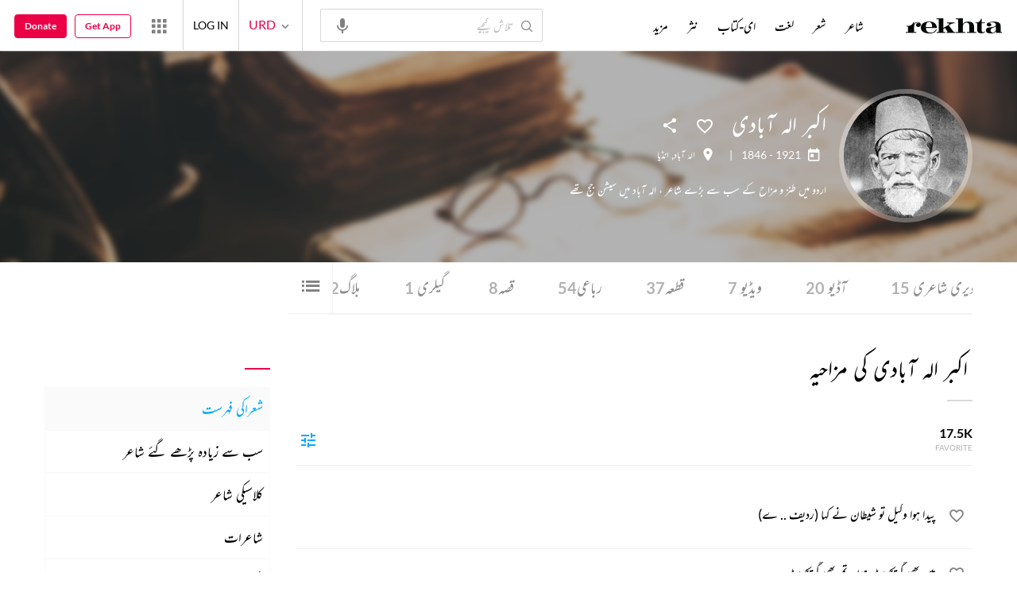

--- FILE ---
content_type: application/x-javascript; charset=utf-8
request_url: https://world.rekhta.org/user/userinfo
body_size: 179
content:
var userInfo = {"Name":null,"ImageUrl":null,"Id":null,"SessionId":"ea473875-7165-4c7c-858c-a2063fa902e5","FavCount":0,"GuestUserValue":null,"SearchSessionId":"ea473875-7165-4c7c-858c-a2063fa902e5","Email":null,"host":"world.rekhta.org"};

--- FILE ---
content_type: application/javascript
request_url: https://www.rekhta.org/Scripts/3.5/page_Poets.js?v=11.17
body_size: 4477
content:
function findPosY(e) { var t = 0; if (null !== e) if (void 0 !== e.offsetParent && e.offsetParent) { for (; e.offsetParent;)t += e.offsetTop, e = e.offsetParent; t += e.offsetTop } else e.y && (t += e.y); return t } var defId; function pageReadyPoet() { try { defId = $(".rVideoListing").first().find(".rVideoListItem").first().attr("data-videoid"); var e = $(".rVideoListing").first().find(".rVideoListItem").first().children("h3").html(), t = $(".rVideoListing").first().find(".rVideoListItem").first().find("span").html(), o = '<img src="https://img.youtube.com/vi/' + defId + '/default.jpg" alt="" title="" /><i class="rico-video"></i>'; $(".rVideoPlayerWrap .rVideoDesc h3").html(t), $(".rVideoPlayerWrap .rVideoDesc h4").html(e), $(".rVideoContainer").append(o) } catch (e) { } try { $(".poetCateMenuIcon").on("click", (function () { $(window).width() <= 768 && $(".cardPoetMenuBgLayer").fadeToggle(), $("body").toggleClass("bodyOverflow"), $("#cardPoetMenu").toggleClass("cardPoetMenuActive"), $(this).toggleClass("rico-close") })) } catch (e) { } try { var a = "Read more", i = "Read less"; if (2 == lang) a = "और पढ़िए", i = "कम पढ़िए"; else if (3 == lang) a = "مزید پڑھئے", i = "اختصار پڑھئے"; $(".readMoreAboutpoet").click((function () { $(".readMoreAboutpoet").parent().prev().toggleClass("aboutPoetExpand"), $(this).text($(this).text() == i ? a : i) })), $(".collection-header .moreByPoet h4").click((function () { $(".collection-header .moreByPoet ul").toggleClass("moreByPoetShow") })), $(".poetImageShayriListing .tagsDetails .moreTagList").click((function () { $(this).parent().next().toggleClass("moreTagListOpen") })) } catch (e) { } $(".tagAlphabets li").on("click", (function () { var e = $(this).index(), t = $(".tagsDetail .tagAlphabeticaly"); $("html, body").animate({ scrollTop: t.eq(e).offset().top - 100 }, 500) })); var n = document.getElementsByClassName("menuPrev"), r = document.getElementsByClassName("menuNext"), s = $(".collectionMenuSlider li").length, l = $(".collectionMenuSlider li").outerWidth(!0), c = function () { return $(".collection-header").outerWidth() }, d = c(); $(window).on("resize", (function () { d = c() })); var h = s * l, u = h - d; $(".collectionMenuSlider").on("scroll", (function () { u = h - d; var e = $(".collectionMenuSlider").scrollLeft(), t = u - 0; e <= 0 ? ($(n).fadeOut(), $(r).fadeIn()) : e < t ? ($(n).fadeIn(), $(r).fadeIn()) : e >= t && ($(n).fadeIn(), $(r).fadeOut()) })), $(r).on("click", (function () { $(".collectionMenuSlider").animate({ scrollLeft: "+156px" }, 300) })), $(n).on("click", (function () { $(".collectionMenuSlider").animate({ scrollLeft: "0" }, 300) })), $(".menuPrev").click((function () { event.preventDefault(), $(".poetAlphaTbl").animate({ scrollLeft: "-=198px" }, "slow") })), $(".menuNext").click((function () { event.preventDefault(), $(".poetAlphaTbl").animate({ scrollLeft: "+=198px" }, "slow") })), $(".poetAudioPlaySection").on("click", ".contentListItems i, .contentListItems h4", (function () { if ($(".playPauseBtn").removeClass("poetAudioPlay"), $(".playPauseBtn").addClass("poetAudioPause"), "yes" == $(this).parent().attr("data-clicked")) $(this).parent().children(".contentListItemAudio").hasClass("rico-pause") ? (audio.pause(), $(this).parent().find(".contentListItemAudio").removeClass("rico-pause"), $(".playPauseBtn").removeClass("poetAudioPause"), $(".playPauseBtn").addClass("poetAudioPlay")) : (audio.play(), $(this).parent().find(".contentListItemAudio").addClass("rico-pause"), $(".playPauseBtn").removeClass("poetAudioPlay"), $(".playPauseBtn").addClass("poetAudioPause")); else { $(".contentListItems").removeClass("contentListItemsPlay"), $(".contentListItems").find(".contentListItemAudio").removeClass("rico-pause"), $(this).parent().addClass("contentListItemsPlay"); var e = $(this).parent().attr("data-artist-image"), t = $(this).parent().attr("data-audiotitile"), o = $(this).parent().attr("data-audioid"), a = $(this).parent().attr("data-artist"), i = $(this).parent().attr("data-audiosrc"), n = $(this).parent().attr("data-alt-audiosrc"); $(".audioPoetPlayerWrap").addClass("audioPoetPlayerWrapShow"), $(".audioPoetPlayerWrap audio .audioSrcMp3").attr("src", i), $(".audioPoetPlayerWrap audio .audioSrcMpeg").attr("src", n), $(".poetFeaturedAudioDesc img").attr("src", e), $(".poetFeaturedAudioTrackName").text(t), $(".poetFeaturedAudioTrackArtist").text(a), audio.load(i), audio.play(), $(this).parent().find(".contentListItemAudio").addClass("rico-pause"), $(".audioPoetPlayerOverlay").addClass("audioPoetPlayerOverlayShow"), $(".contentListItems").attr("data-clicked", ""), $(this).parent().attr("data-clicked", "yes"), userInfo.Id && AudVidRecentActivity(userInfo.Id, o, t, "audio", websiteId) } })), $(document).on("click", ".audioPoetPlayerHeader i", ".audioPlrclose", (function () { $(".playPauseBtn").hasClass("poetAudioPlay") ? ($(".audioPoetPlayerWrap").removeClass("audioPoetPlayerWrapShow"), $(".contentListItems").removeClass("contentListItemsPlay"), $(".contentListItems").find(".contentListItemAudio").removeClass("rico-pause"), $(".playPauseBtn").removeClass("poetAudioPlay"), $(".playPauseBtn").addClass("poetAudioPause"), $(".contentListItems").attr("data-clicked", "")) : (audio.pause(), $(".audioPoetPlayerWrap").removeClass("audioPoetPlayerWrapShow"), $(".contentListItems").removeClass("contentListItemsPlay"), $(".contentListItems").find(".contentListItemAudio").removeClass("rico-pause"), $(".contentListItems").attr("data-clicked", "")), $(".audioPoetPlayerOverlay").removeClass("audioPoetPlayerOverlayShow") })), $(document).on("click", ".poetAudioPause", (function () { audio.pause(), $(".playPauseBtn").removeClass("poetAudioPause"), $(".playPauseBtn").addClass("poetAudioPlay"), $(".contentListItemsPlay .contentListItemAudio").removeClass("rico-pause") })), $(document).on("click", ".poetAudioPlay", (function () { audio.play(), $(".playPauseBtn").removeClass("poetAudioPlay"), $(".playPauseBtn").addClass("poetAudioPause"), $(".contentListItemsPlay .contentListItemAudio").addClass("rico-pause") })), $(".rVideoListItem img,.rVideoListItem h3").on("click", (function () { $(".rVideoContainer .screenLoader").show(); try { setTimeout((function () { $(".rVideoContainer img").remove(), $(".rVideoContainer i").remove(), $(".rVideoContainer .screenLoader").hide() }), 1e3) } catch (e) { } $(".rVideoListItem").removeClass("rVideoListItemActive"), $(this).parent().addClass("rVideoListItemActive"); var e = $(this).parent().data("videoid"), t = $(this).parent().children("h3").html(), o = $(this).parent().find("span").html(); loadVideo(e), $(".rVideoPlayerWrap .rVideoDesc h3").html(o), $(".rVideoPlayerWrap .rVideoDesc h4").html(t) })), $(document).on("click", ".rVideoSlider li", (function () { $(".rVideoContainer .screenLoader").show(); try { setTimeout((function () { $(".rVideoContainer img").remove(), $(".rVideoContainer i").remove(), $(".rVideoContainer .screenLoader").hide() }), 1e3) } catch (e) { } var e = $(this).parents(".rVideoSliderSection").attr("data-ids"); $(".rVideoListing").css("display", "none"), $("#" + e).css("display", "block"); var t = $(this).data("videoid"), o = $(this).children("h4").html(), a = $(this).find("span").html(); $("#" + e + " .rVideoListItem").each((function () { var e = $(this).attr("data-videoid"); if (t == e) return $(".rVideoListItem").removeClass("rVideoListItemActive"), $(this).addClass("rVideoListItemActive"), !1 })), loadVideo(t), $(".rVideoPlayerWrap .rVideoDesc h3").html(a), $(".rVideoPlayerWrap .rVideoDesc h4").html(o), $("html, body").animate({ scrollTop: 0 }, "400") })), $(".rVideoMoreListItems").on("click", (function () { $(".rVideoContainer .screenLoader").show(); try { setTimeout((function () { $(".rVideoContainer img").remove(), $(".rVideoContainer i").remove(), $(".rVideoContainer .screenLoader").hide() }), 1e3) } catch (e) { } var e = $(this).data("videoid"); $(".rVideoListItem").each((function () { var t = $(this).attr("data-videoid"); if (e == t) return $(".rVideoListItem").removeClass("rVideoListItemActive"), $(this).addClass("rVideoListItemActive"), !1 })); var t = $(this).children("h4").html(), o = $(this).find("span").html(); loadVideo(e), $(".rVideoPlayerWrap .rVideoDesc h3").html(o), $(".rVideoPlayerWrap .rVideoDesc h4").html(t), $("html, body").animate({ scrollTop: 0 }, "400") })), $(".rVideoContainer img").on("click", (function () { $(".rVideoContainer .screenLoader").show(), loadVideo(defId); try { setTimeout((function () { $(".rVideoContainer img").remove(), $(".rVideoContainer i").remove(), $(".rVideoContainer .screenLoader").hide() }), 1e3) } catch (e) { } })); var p = $(window).width(); p < 992 && scrollSubMenu(), p > 991 && submenuMore(), $(".poetIndexCategory").on("click", ".poetIndexCatMoreBtn", (function () { $(".poetIndexCatMore").toggleClass("poetIndexCatMoreShow") })), $(document).on("click", (function (e) { !1 === $(e.target).is(".poetIndexCatMore a") && !1 === $(e.target).is(".poetIndexCatMoreBtn") && !1 === $(e.target).parents().is(".poetIndexCatMore") && $(".poetIndexCatMore").removeClass("poetIndexCatMoreShow") })), $(".pIGMoreBtn").on("click", (function () { $(this).siblings(".pIGFavShare").hasClass("pIGFavShareShow") ? $(".pIGFavShare").removeClass("pIGFavShareShow") : ($(".pIGFavShare").removeClass("pIGFavShareShow"), $(this).siblings(".pIGFavShare").addClass("pIGFavShareShow")), $(".shareSocial").removeClass("socialShareActive") })), $(document).on("click", (function (e) { !1 === $(e.target).is(".tagsharefavWrap") && !1 === $(e.target).parents().is(".tagsharefavWrap") && $(".pIGFavShare").removeClass("pIGFavShareShow") })), $(".pIGShare").on("click", (function () { $(".pIGFavShare").removeClass("pIGFavShareShow"), $(this).parent().siblings(".shareSocial").addClass("socialShareActive") })) } function scrollSubMenu() { var e = 0, t = $(".poetIndexCatWrap").width(); $(".poetIndexCatWrap a").each((function () { e += $(this).outerWidth() })), e > t && ($(".poetIndexCategory").append('<span class="nextSubmenu rico-arrowthinright"></span>'), $(".poetIndexCategory").append('<span class="prevSubmenu rico-arrowthinleft"></span>')), $(".nextSubmenu").on("click", (function () { var e = $(".poetIndexCatWrap").scrollLeft() + 200; $(".poetIndexCatWrap").animate({ scrollLeft: e }, 400) })), $(".prevSubmenu").on("click", (function () { var e = $(".poetIndexCatWrap").scrollLeft() - 200; $(".poetIndexCatWrap").animate({ scrollLeft: e }, 400) })) } function submenuMore() { $(".poetIndexCategory").width(); $(".poetIndexCatWrap a").each((function () { $(this).outerWidth() })); if ($(".poetIndexCatWrap a").length > 7) { $(".poetIndexCatWrap").append('<div class="poetIndexCatMore"></div>'); var e = ""; $(".poetIndexCatWrap a").each((function (t, o) { t > 5 && (e = $(this).clone(), $(".poetIndexCatMore").append(e), $(this).remove()) })), $(".poetIndexCatWrap").append('<a href="javascript:void(0);" class="poetIndexCatMoreBtn">MORE <i class="rico-arrowdown"></i></a>') } } $(window).on("load", (function () { try { $(".cntntDesPrPrnt").each((function () { var e = ""; if ($(this).find(".cntntDesPr p").each((function () { e += parseInt($(this).height(), 10) })), $(this).parents(".didYKnowLayoutSliderWrap").length > 0) if (e < 120) { $(this).removeClass("descMore"); var t = $(this); setTimeout((function () { t.find(".cntntDesSeeMrLs").hide() }), 100) } else $(this).addClass("descMore"), $(this).find(".cntntDesSeeMrLs").show(), $(this).find(".cntntDesPr").removeAttr("style"); else e < 49 ? ($(this).removeClass("descMore"), $(this).find(".cntntDesSeeMrLs").hide()) : ($(this).addClass("descMore"), $(this).find(".cntntDesSeeMrLs").show(), $(this).find(".cntntDesPr").removeAttr("style")) })); var e = "SEE MORE", t = "see less"; 2 == lang ? (e = "पूरा देखिए", t = "कम देखिए") : 3 == lang && (e = "مزید", t = "اختصار"), $(".descExpand").click((function () { $(this).parents(".didYKnowLayoutSliderWrap").addClass("vpAdjstHt"), $(this).parent().parent().toggleClass("descMore"), $(this).parents(".highLtr").siblings(".highLtr").each((function () { cntntPrHtCnt = 0, $(this).find(".cntntDesPr p").each((function () { var e = $(this).height(); cntntPrHtCnt += e })); $(this).find(".cntntDesPr p").length; cntntPrHtCnt < 49 ? ($(this).removeClass("descMore"), $(this).find(".cntntDesSeeMrLs").hide()) : ($(this).addClass("descMore"), $(this).find(".cntntDesSeeMrLs").find(".descExpand").html(e)) })), $(this).text($(this).text() == t ? e : t), $("html, body").animate({ scrollTop: $(".descMore").offset().top - 64 }, 1e3) })), $(".bx-controls-direction a, .singleSlide .owl-nav button ").on("click", (function () { $(".didYKnowLayoutSliderWrap").removeClass("vpAdjstHt"), $(".highLtr").addClass("descMore"), $(".descExpand").text($(this).text() == e ? t : e) })) } catch (e) { } var o = $("#cardPoetMenu").html(); $(o).insertBefore(".sidebar > div"); try { cntntPrHtCnt = 0, $(".cntntDesPr p").each((function () { var e = $(this).height(); cntntPrHtCnt += e })); $(".cntntDesPr p").length; var a = 49; 3 == websiteId && (a = 70), cntntPrHtCnt < a ? (cntntPrHtCnt < 10 && $(".contentShortDesc").css("padding-bottom", "35px"), $(".contentShortDesc").removeClass("descMore"), $(".cntntDesSeeMrLs").hide()) : ($(".contentShortDesc").addClass("descMore"), $(".cntntDesSeeMrLs").show()) } catch (e) { } try { var i = $(".ltflshyriImgBoxNew").offset().top - 56; $("html, body").animate({ scrollTop: i }, 500) } catch (e) { } try { var n = $(".activeTab"), r = $(".collection-header:not(.rt_miriyaatSec_collection) ul").width(), s = $(".collection-header:not(.rt_miriyaatSec_collection) ul").offset().left, l = $(n).offset().left, c = $(n).outerWidth(), d = 0, h = $(window).width(); if ($(".collection-header:not(.rt_miriyaatSec_collection) ul li").each((function () { var e = $(this).width(); d += e })), 3 === lang ? (l < s && h < 992 ? $(".collection-header:not(.rt_miriyaatSec_collection) ul").scrollLeft(l + d - r) : $(".collection-header:not(.rt_miriyaatSec_collection) ul").scrollLeft(l + r - s + c), $(".collection-header:not(.rt_miriyaatSec_collection) ul").scrollLeft(l - s)) : r < l && $(".collection-header:not(.rt_miriyaatSec_collection) ul").scrollLeft(l - r - s + c), $(".collection-header.rt_miriyaatSec_collection").length) { var u = $(".activeTab.activemiriyaat"), p = $(".collection-header.rt_miriyaatSec_collection ul").width(), m = $(".collection-header.rt_miriyaatSec_collection ul").offset().left, f = $(u).offset().left, v = $(u).outerWidth(), C = 0, y = $(window).width(); $(".collection-header.rt_miriyaatSec_collection ul li").each((function () { var e = $(this).width(); C += e })), 3 === lang ? (f < m && y < 992 ? $(".collection-header.rt_miriyaatSec_collection ul").scrollLeft(f + C - p) : $(".collection-header.rt_miriyaatSec_collection ul").scrollLeft(f + p - m + v), $(".collection-header.rt_miriyaatSec_collection ul").scrollLeft(f - m)) : p < f && $(".collection-header.rt_miriyaatSec_collection ul").scrollLeft(f - p - m + v) } } catch (e) { } try { var P = $(".activeTab"), I = $(P).width(), g = $(".ctgrCon ul").width(), L = $(".ctgrCon ul").offset().left, S = $(P).offset().left, w = $(P).outerWidth(), V = 0, x = 0, M = $(window).width(); $(".ctgrCon ul li").each((function () { var e = $(this).width(); V += e })), $(".ctgrCon ul li.activeTab").prevAll().each((function () { var e = $(this).width(); x += e })), 3 === lang ? S < L && M < 992 ? $(".ctgrCon ul").scrollLeft(S + V - g) : $(".ctgrCon ul").scrollLeft(S + g - L + w) : V > x ? $(".ctgrCon ul").scrollLeft(x) : g < S + I && $(".ctgrCon ul").scrollLeft(S - g - L + w) } catch (e) { } try { var A = -1; window.onscroll = function () { var e = document.getElementById("ctgrCon"); null !== e && (A < 0 && (A = findPosY(e)), pageYOffset > A ? e.style.position = "fixed" : e.style.position = "sticky") } } catch (e) { } var b = $(".poetImgshyri .bx-viewport").height() + 42; $(".poetImgshyri .bx-viewport").css("min-height", b), $("#content .poetSecAllTab.activeTab").length > 0 && docWidth < 1200 ? $(".sidebar").hide() : $(".sidebar").show() })), $(window).on("load", (function () { pageReadyPoet(); try { $(".cmsDtlPara p").height() < 198 ? ($(".cmsDtlPara").removeClass("seeFullContent"), $(".cmsDtlPara").next().hide(), $(".cmsDtlPara p:after").hide()) : ($(".cmsDtlPara").addClass("seeFullContent"), $(".cmsDtlPara").next().show(), $(".cmsDtlPara p:after").show()) } catch (e) { } }));